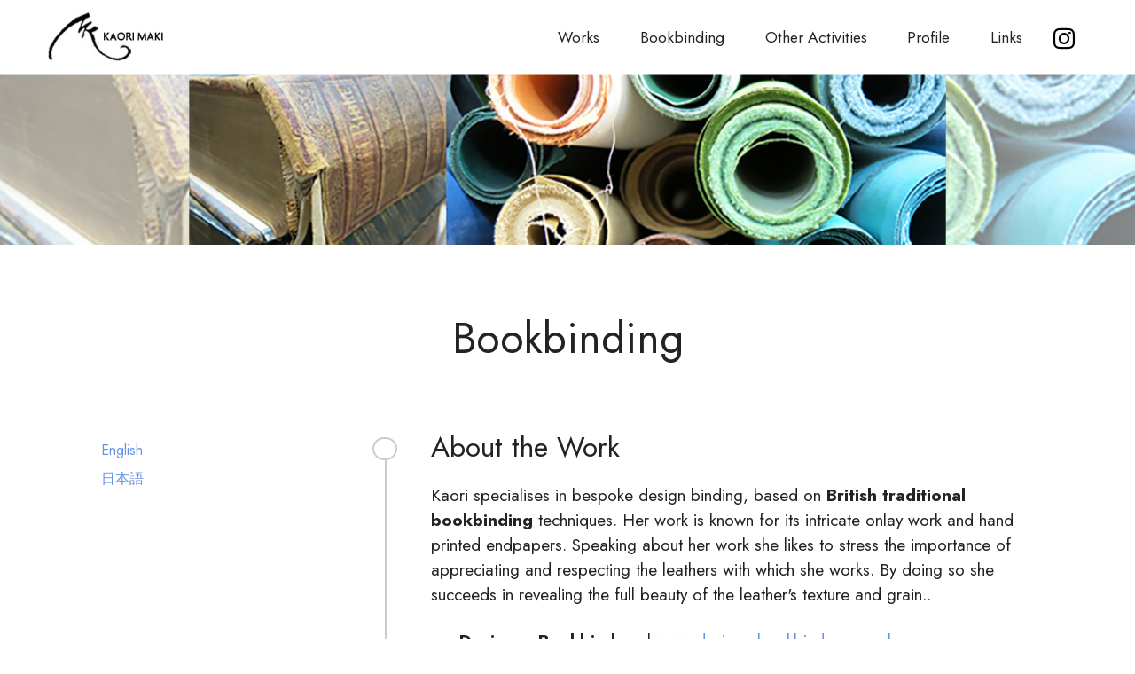

--- FILE ---
content_type: text/html
request_url: https://kaorimaki.info/bookbind.html
body_size: 3476
content:
<!DOCTYPE html5>
<html>
<head>
  <meta charset="UTF-8">
  <meta http-equiv="X-UA-Compatible" content="IE=edge">
  <meta name="viewport" content="width=device-width, initial-scale=1, minimum-scale=1">
  <link rel="shortcut icon" href="assets/img/favicon.ico" type="image/x-icon">
  <meta name="description" content="Kaori specialises in bespoke design binding, based on British traditional bookbinding techniques. Her work is known for its intricate onlay work and hand printed endpapers.英国の製本装丁のスタイルはヴィクトリア朝をピークに迎えた手工芸の伝統を今日に引き継いだものです。牧香織は、イギリス製本装丁の伝統技術を継承しそれを生かした新しい工夫とデザインを加えて本の装丁をしています。">
  <meta name="keywords" content="Kaori Maki, Designer Bookbinder, bespoke design bookbinding, British traditional bookbinding, bookbinding techniques, traditional bookbinding, 製本装丁, 英国 製本装丁, 英国 手工芸 伝統, イギリス製本装丁, イギリス 伝統技術, デザイン 本の装丁">
  
  <title>Bookbinding : Kaori Maki : Bespoke Design Bookbinding London UK : 牧香織</title>
  <link rel="stylesheet" href="assets/css/mobirise-icons2/mobirise2.css">
  <link rel="stylesheet" href="assets/bootstrap/css/bootstrap.min.css">
  <link rel="stylesheet" href="assets/bootstrap/css/bootstrap-grid.min.css">
  <link rel="stylesheet" href="assets/bootstrap/css/bootstrap-reboot.min.css">
  <link rel="stylesheet" href="assets/css/style-dropdown.css">
  <link rel="stylesheet" href="assets/css/styles-socicon.css">
  <link rel="stylesheet" href="assets/css/style-theme.css">
  
  <link rel="preload" href="https://fonts.googleapis.com/css2?family=Jost:ital,wght@0,400;0,700;1,400;1,700&display=swap&display=swap" as="style" onload="this.onload=null;this.rel='stylesheet'">
  <noscript><link rel="stylesheet" href="https://fonts.googleapis.com/css2?family=Jost:ital,wght@0,400;0,700;1,400;1,700&display=swap&display=swap"></noscript>
  <link rel="preload" as="style" href="assets/css/mbr-additional.css">
  <link rel="stylesheet" href="assets/css/mbr-additional.css" type="text/css">

<!--[if lt IE 9]>
<script src="js/lib/html5.js"></script>
<![endif]-->
</head>

<body>
<a name="totop">&nbsp;</a>
<section data-bs-version="5.1" class="menu menu3 navi-LAB" once="menu" id="menu3-1">
  <nav class="navbar navbar-dropdown navbar-fixed-top navbar-expand-lg">
    <div class="container-fluid">
      <div class="navbar-brand">
        <span class="navbar-logo"><a href="index.html"><img src="assets/img/logo_km_01.jpg"
              alt="Kaori Maki Designer Bookbinder" style="height: 4rem;"></a></span>
      </div>
      <button class="navbar-toggler" type="button" data-toggle="collapse" data-bs-toggle="collapse"
        data-target="#navbarSupportedContent" data-bs-target="#navbarSupportedContent"
        aria-controls="navbarNavAltMarkup" aria-expanded="false" aria-label="Toggle navigation">
        <div class="hamburger">
          <span></span>
          <span></span>
          <span></span>
          <span></span>
        </div>
      </button>
      <div class="collapse navbar-collapse" id="navbarSupportedContent">
        <ul class="navbar-nav nav-dropdown nav-right" data-app-modern-menu="true">
          <li class="nav-item"><a class="nav-link link text-black display-4" href="works01.html">Works</a></li>
          <li class="nav-item"><a class="nav-link link text-black display-4" href="bookbind.html">Bookbinding</a></li>
          <li class="nav-item"><a class="nav-link link text-black display-4" href="other.html">Other Activities</a></li>
          <li class="nav-item"><a class="nav-link link text-black display-4" href="profile.html">Profile</a></li>
          <li class="nav-item"><a class="nav-link link text-black display-4" href="links.html">Links</a></li>
        </ul>
        <div class="icons-menu">
          <a class="iconfont-wrapper" href="https://www.instagram.com/kaorimakibookbinder" target="_blank"><span class="p-2 mbr-iconfont socicon-instagram socicon"></span></a>
        </div>
      </div>
    </div>
  </nav>
</section>

<!-- topspace -->
<section class="content11 ind-HXW17" id="content11-d">
  <div class="container">
    <div class="row justify-content-center">
      <div class="col-md-12 col-lg-10">
        <p> </p>
      </div>
    </div>
  </div>
</section>

<!-- bookbind image -->
<section class="ind-SEW2" id="info3-a">
  <div class="container">
    <div class="row justify-content-center">
      <div class="card col-12 col-lg-10">
        <div class="card-wrapper">
          <div class="card-box align-center">

          </div>
        </div>
      </div>
    </div>
  </div>
</section>

<!-- bookbind -->
<section class="ind-PaL" id="timeline">
  <div class="container">
    <div class="row">
      <a name="eng"></a>
      <div class="mbr-section-head my-5">
        <h1 class="mbr-section-title align-center pb-3 display-2">
          Bookbinding
        </h1>
      </div>

      <div class="row timeline-element separline mb-5">
        <div class="col-12 col-md-4">
          <ul class="ind-listing mt-2">
            <li><a href="#eng" class="scroll">English</a></li>
            <li><a href="#jpn" class="scroll">日本語</a></li>
          </ul>
        </div>
        <span class="iconBackground"></span>
        <div class="col-12 col-md-8">
          <div class="timeline-text-content">
            <h2 class="mbr-timeline-title mb-3 display-5">About the Work</h2>
            <p class="display-7">Kaori specialises in bespoke design binding, based on <strong>British traditional bookbinding</strong> techniques. Her work is known for its intricate onlay work and hand printed endpapers. Speaking about her work she likes to stress the importance of appreciating and respecting the leathers with which she works. By doing so she succeeds in revealing the full beauty of the leather's texture and grain..</p>
            <ul class="display-7">
              <li><strong>Designer Bookbinders</strong> | <a href="http://www.designerbookbinders.org.uk"
                  target="_blank">www.designerbookbinders.org.uk</a></li>
              <li><strong>Society of Bookbinders</strong> | <a href="http://www.societyofbookbinders.com"
                  target="_blank">www.societyofbookbinders.com</a></li>
              <li><strong>Wyvern Bindery</strong> | <a href="http://www.wyvernbindery.com"
                  target="_blank">www.wyvernbindery.com</a></li>
            </ul>
            <a name="jpn"></a>
          </div>
        </div>
      </div>

      <div class="row timeline-element separline mb-5">
        <div class="col-12 col-md-4 display-4">
          <div class="image-wrapper">
          <img src="assets/img/side_03.jpg" alt="side Bookbinding">
          </div>
        </div>
        <span class="iconBackground"></span>
        <div class="col-12 col-md-8">
          <div class="timeline-text-content">
            <h2 class="mbr-timeline-title mb-3 display-5">製本装丁</h2>
            <div class="image-wrapper mb-4">
            <img src="assets/img/im_003.jpg" alt="image Bookbinding">
            </div>
            <p class="display-7">英国の製本装丁のスタイルはのスタイルはヴィクトリア朝をピークに迎えた手工芸の伝統を今日に引き継いだものです。<br>
              <br>
              そのイギリス製本装丁の伝統技術を継承し、それを生かし新しい工夫とデザインを加えて本の装丁をしています。一般に手刷りの書籍、時には大量生産された書籍を素材に革、主に子牛の革、山羊の皮、羊皮紙（ベラム）を使い、その上に箔押しや空押しの装飾を加えて世界に一つだけの美しい装丁を作ることを仕事としています。<br>
              <br>
              私は主に、まだ綴じられていないフォリオを総革の本に仕立て上げることや古い本に美しいシュミーズをつけたりするのを仕事としています。素材には自然な方法でなめされ、仕上げられたイギリスの山羊の皮、一つ一つのちがった肌理を生かすようにデザインしています。本を開いたときにはじめに見える見返しと言われる部分には、自作の版画を施したものを使用。本を綴じたとき、開いたとき、本棚に立てかけてあるとき、または机の上においてあるときを考えた総体的な作品になるようにデザインをしています。</p>
            <ul class="display-7">
              <li><strong>デザイナー ブックバインダーズ</strong> | <a href="http://www.designerbookbinders.org.uk" target="_blank">www.designerbookbinders.org.uk</a></li>
              <li><strong>ソサエティ オブ ブックバインダーズ</strong> | <a href="http://www.societyofbookbinders.com" target="_blank">www.societyofbookbinders.com</a></li>
              <li><strong>ワイブン バインダリー</strong> | <a href="http://www.wyvernbindery.com" target="_blank">www.wyvernbindery.com</a></li>
            </ul>
          </div>
        </div>
      </div>
</section>

<!-- Contact part -->
<section data-bs-version="5.1" class="ind-0WF" id="contacts2-5">
  <div class="container-fluid">
    <div class="mbr-section-head pt-3">
      <h4 class="mbr-section-subtitle align-center display-5">Contact</h4>
    </div>
    <div class="row justify-content-center">
      <div class="card col-12 col-md-4">
        <div class="card-wrapper">
          <div class="image-wrapper">
            <span class="mbr-iconfont mobi-mbri-phone mobi-mbri"></span>
          </div>
          <div class="text-wrapper">
            <h5 class="card-title display-7">Phone</h5>
            <p class="mbr-text display-7">+44 079 1308 5043</p>
          </div>
        </div>
      </div>
            <div class="card col-12 col-md-4 px-0">
              <div class="card-wrapper">
                <div class="image-wrapper eml">
                  <span class="mbr-iconfont mobi-mbri-letter mobi-mbri"></span>
                </div>
                <div class="text-wrapper">
                  <h6 class="card-title display-8">Email</h6>
                  <p class="mbr-text display-8">kaorimakijpcom@gmail.com</p>
                </div>
              </div>
            </div>
      <div class="card col-12 col-md-4">
        <div class="card-wrapper">
          <div class="image-wrapper">
            <span class="mbr-iconfont socicon-instagram mobi-mbri"></span>
          </div>
          <div class="text-wrapper">
            <h5 class="card-title display-7">Instagram</h5>
            <p class="mbr-text display-7"><a href="https://www.instagram.com/kaorimakibookbinder/"
                target="_blank">@kaorimakibookbinder</a></p>
          </div>
        </div>
      </div>
    </div>
  </div>
</section>

<section data-bs-version="5.1" class="footer3 ind-foot" once="footers" id="footer3-4">
  <div class="container-fluid">
    <div class="media-container-row align-center">
      <div class="row row-copirayt">
        <p class="mbr-text mb-0 mbr-fonts-style align-center display-10">&copy; 2013-2025 KAORI MAKI, All Rights Reserved. <a href="#top"><strong>kaorimaki.info</strong></a></p>
      </div>
    </div>
  </div>
</section>

<section style="color:#fff; padding: 0; display: flex;">
    <p><a href="https://mobirise.site/n" style="color:#fff;">&nbsp;</a></p>
</section>
    <script src="assets/bootstrap/js/bootstrap.bundle.min.js"></script>
    <script src="assets/js/smooth-scroll.js"></script>
    <script src="assets/js/index.js"></script>
    <script src="assets/js/navbar-dropdown.js"></script>
    <script src="assets/js/script.js"></script>
</body>
</html>

--- FILE ---
content_type: text/css
request_url: https://kaorimaki.info/assets/css/mbr-additional.css
body_size: 6764
content:
body {
  font-family: Verdana, Jost, sans-serif, Osaka, Meiryo;
}
.display-1 {
  font-family: 'Jost', sans-serif;
  font-size: 4.6rem;
  line-height: 1.1;
}
.display-1 > .mbr-iconfont {
  font-size: 5.75rem;
}
.display-2 {
  font-family: 'Jost', sans-serif;
  font-size: 3rem;
  line-height: 1.1;
}
.display-2 > .mbr-iconfont {
  font-size: 3.75rem;
}
.display-4 {
  font-family: 'Jost', sans-serif;
  font-size: 1.1rem;
  line-height: 1.5;
}
.display-4 > .mbr-iconfont {
  font-size: 1.375rem;
}
.display-5 {
  font-family: 'Jost', sans-serif;
  font-size: 2rem;
  line-height: 1.5;
}
.display-5 > .mbr-iconfont {
  font-size: 2.5rem;
}
.display-7 {
  font-family: 'Jost', sans-serif;
  font-size: 1.2rem;
  line-height: 1.5;
}
.display-7 > .mbr-iconfont {
  font-size: 1.5rem;
}
.display-10 {
  font-family: 'Jost', sans-serif;
  font-size: 0.9rem;
  line-height: 1.5;
}
/* ---- Fluid typography for mobile devices ---- */
/* 1.4 - font scale ratio ( bootstrap == 1.42857 ) */
/* 100vw - current viewport width */
/* (48 - 20)  48 == 48rem == 768px, 20 == 20rem == 320px(minimal supported viewport) */
/* 0.65 - min scale variable, may vary */
@media (max-width: 992px) {
  .display-1 {
    font-size: 3.68rem;
  }
}
@media (max-width: 768px) {
  .display-1 {
    font-size: 3.22rem;
    font-size: calc( 2.26rem + (4.6 - 2.26) * ((100vw - 20rem) / (48 - 20)));
    line-height: calc( 1.1 * (2.26rem + (4.6 - 2.26) * ((100vw - 20rem) / (48 - 20))));
  }
  .display-2 {
    font-size: 2.4rem;
    font-size: calc( 1.7rem + (3 - 1.7) * ((100vw - 20rem) / (48 - 20)));
    line-height: calc( 1.3 * (1.7rem + (3 - 1.7) * ((100vw - 20rem) / (48 - 20))));
  }
  .display-4 {
    font-size: 0.88rem;
    font-size: calc( 1.0350000000000001rem + (1.1 - 1.0350000000000001) * ((100vw - 20rem) / (48 - 20)));
    line-height: calc( 1.4 * (1.0350000000000001rem + (1.1 - 1.0350000000000001) * ((100vw - 20rem) / (48 - 20))));
  }
  .display-5 {
    font-size: 1.6rem;
    font-size: calc( 1.35rem + (2 - 1.35) * ((100vw - 20rem) / (48 - 20)));
    line-height: calc( 1.4 * (1.35rem + (2 - 1.35) * ((100vw - 20rem) / (48 - 20))));
  }
  .display-7 {
    font-size: 0.96rem;
    font-size: calc( 1.07rem + (1.2 - 1.07) * ((100vw - 20rem) / (48 - 20)));
    line-height: calc( 1.4 * (1.07rem + (1.2 - 1.07) * ((100vw - 20rem) / (48 - 20))));
  }
}
/* Buttons */
.btn {
  padding: 0.6rem 1.2rem;
  border-radius: 4px;
}
.btn-sm {
  padding: 0.6rem 1.2rem;
  border-radius: 4px;
}
.btn-md {
  padding: 0.6rem 1.2rem;
  border-radius: 4px;
}
.btn-lg {
  padding: 1rem 2.6rem;
  border-radius: 4px;
}
.bg-primary {
  background-color: #6592e6 !important;
}
.bg-success {
  background-color: #40b0bf !important;
}
.bg-info {
  background-color: #47b5ed !important;
}
.bg-warning {
  background-color: #ffe161 !important;
}
.bg-danger {
  background-color: #ff9966 !important;
}
.btn-primary,
.btn-primary:active {
  background-color: #6592e6 !important;
  border-color: #6592e6 !important;
  color: #ffffff !important;
  box-shadow: 0 2px 2px 0 rgba(0, 0, 0, 0.2);
}
.btn-primary:hover,
.btn-primary:focus,
.btn-primary.focus,
.btn-primary.active {
  color: #ffffff !important;
  background-color: #2260d2 !important;
  border-color: #2260d2 !important;
  box-shadow: 0 2px 5px 0 rgba(0, 0, 0, 0.2);
}
.btn-primary.disabled,
.btn-primary:disabled {
  color: #ffffff !important;
  background-color: #2260d2 !important;
  border-color: #2260d2 !important;
}
.btn-secondary,
.btn-secondary:active {
  background-color: #ff6666 !important;
  border-color: #ff6666 !important;
  color: #ffffff !important;
  box-shadow: 0 2px 2px 0 rgba(0, 0, 0, 0.2);
}
.btn-secondary:hover,
.btn-secondary:focus,
.btn-secondary.focus,
.btn-secondary.active {
  color: #ffffff !important;
  background-color: #ff0f0f !important;
  border-color: #ff0f0f !important;
  box-shadow: 0 2px 5px 0 rgba(0, 0, 0, 0.2);
}
.btn-secondary.disabled,
.btn-secondary:disabled {
  color: #ffffff !important;
  background-color: #ff0f0f !important;
  border-color: #ff0f0f !important;
}
.btn-info,
.btn-info:active {
  background-color: #47b5ed !important;
  border-color: #47b5ed !important;
  color: #ffffff !important;
  box-shadow: 0 2px 2px 0 rgba(0, 0, 0, 0.2);
}
.btn-info:hover,
.btn-info:focus,
.btn-info.focus,
.btn-info.active {
  color: #ffffff !important;
  background-color: #148cca !important;
  border-color: #148cca !important;
  box-shadow: 0 2px 5px 0 rgba(0, 0, 0, 0.2);
}
.btn-info.disabled,
.btn-info:disabled {
  color: #ffffff !important;
  background-color: #148cca !important;
  border-color: #148cca !important;
}
.btn-success,
.btn-success:active {
  background-color: #40b0bf !important;
  border-color: #40b0bf !important;
  color: #ffffff !important;
  box-shadow: 0 2px 2px 0 rgba(0, 0, 0, 0.2);
}
.btn-success:hover,
.btn-success:focus,
.btn-success.focus,
.btn-success.active {
  color: #ffffff !important;
  background-color: #2a747e !important;
  border-color: #2a747e !important;
  box-shadow: 0 2px 5px 0 rgba(0, 0, 0, 0.2);
}
.btn-success.disabled,
.btn-success:disabled {
  color: #ffffff !important;
  background-color: #2a747e !important;
  border-color: #2a747e !important;
}
.btn-warning,
.btn-warning:active {
  background-color: #ffe161 !important;
  border-color: #ffe161 !important;
  color: #614f00 !important;
  box-shadow: 0 2px 2px 0 rgba(0, 0, 0, 0.2);
}
.btn-warning:hover,
.btn-warning:focus,
.btn-warning.focus,
.btn-warning.active {
  color: #0a0800 !important;
  background-color: #ffd10a !important;
  border-color: #ffd10a !important;
  box-shadow: 0 2px 5px 0 rgba(0, 0, 0, 0.2);
}
.btn-warning.disabled,
.btn-warning:disabled {
  color: #614f00 !important;
  background-color: #ffd10a !important;
  border-color: #ffd10a !important;
}
.btn-danger,
.btn-danger:active {
  background-color: #ff9966 !important;
  border-color: #ff9966 !important;
  color: #ffffff !important;
  box-shadow: 0 2px 2px 0 rgba(0, 0, 0, 0.2);
}
.btn-danger:hover,
.btn-danger:focus,
.btn-danger.focus,
.btn-danger.active {
  color: #ffffff !important;
  background-color: #ff5f0f !important;
  border-color: #ff5f0f !important;
  box-shadow: 0 2px 5px 0 rgba(0, 0, 0, 0.2);
}
.btn-danger.disabled,
.btn-danger:disabled {
  color: #ffffff !important;
  background-color: #ff5f0f !important;
  border-color: #ff5f0f !important;
}
.btn-white,
.btn-white:active {
  background-color: #fafafa !important;
  border-color: #fafafa !important;
  color: #7a7a7a !important;
  box-shadow: 0 2px 2px 0 rgba(0, 0, 0, 0.2);
}
.btn-white:hover,
.btn-white:focus,
.btn-white.focus,
.btn-white.active {
  color: #4f4f4f !important;
  background-color: #cfcfcf !important;
  border-color: #cfcfcf !important;
  box-shadow: 0 2px 5px 0 rgba(0, 0, 0, 0.2);
}
.btn-white.disabled,
.btn-white:disabled {
  color: #7a7a7a !important;
  background-color: #cfcfcf !important;
  border-color: #cfcfcf !important;
}
.btn-black,
.btn-black:active {
  background-color: #232323 !important;
  border-color: #232323 !important;
  color: #ffffff !important;
  box-shadow: 0 2px 2px 0 rgba(0, 0, 0, 0.2);
}
.btn-black:hover,
.btn-black:focus,
.btn-black.focus,
.btn-black.active {
  color: #ffffff !important;
  background-color: #000000 !important;
  border-color: #000000 !important;
  box-shadow: 0 2px 5px 0 rgba(0, 0, 0, 0.2);
}
.btn-black.disabled,
.btn-black:disabled {
  color: #ffffff !important;
  background-color: #000000 !important;
  border-color: #000000 !important;
}
.btn-primary-outline,
.btn-primary-outline:active {
  background-color: transparent !important;
  border-color: transparent;
  color: #6592e6;
}
.btn-primary-outline:hover,
.btn-primary-outline:focus,
.btn-primary-outline.focus,
.btn-primary-outline.active {
  color: #2260d2 !important;
  background-color: transparent!important;
  border-color: transparent!important;
  box-shadow: none!important;
}
.btn-primary-outline.disabled,
.btn-primary-outline:disabled {
  color: #ffffff !important;
  background-color: #6592e6 !important;
  border-color: #6592e6 !important;
}
.btn-secondary-outline,
.btn-secondary-outline:active {
  background-color: transparent !important;
  border-color: transparent;
  color: #ff6666;
}
.btn-secondary-outline:hover,
.btn-secondary-outline:focus,
.btn-secondary-outline.focus,
.btn-secondary-outline.active {
  color: #ff0f0f !important;
  background-color: transparent!important;
  border-color: transparent!important;
  box-shadow: none!important;
}
.btn-secondary-outline.disabled,
.btn-secondary-outline:disabled {
  color: #ffffff !important;
  background-color: #ff6666 !important;
  border-color: #ff6666 !important;
}
.btn-info-outline,
.btn-info-outline:active {
  background-color: transparent !important;
  border-color: transparent;
  color: #47b5ed;
}
.btn-info-outline:hover,
.btn-info-outline:focus,
.btn-info-outline.focus,
.btn-info-outline.active {
  color: #148cca !important;
  background-color: transparent!important;
  border-color: transparent!important;
  box-shadow: none!important;
}
.btn-info-outline.disabled,
.btn-info-outline:disabled {
  color: #ffffff !important;
  background-color: #47b5ed !important;
  border-color: #47b5ed !important;
}
.btn-success-outline,
.btn-success-outline:active {
  background-color: transparent !important;
  border-color: transparent;
  color: #40b0bf;
}
.btn-success-outline:hover,
.btn-success-outline:focus,
.btn-success-outline.focus,
.btn-success-outline.active {
  color: #2a747e !important;
  background-color: transparent!important;
  border-color: transparent!important;
  box-shadow: none!important;
}
.btn-success-outline.disabled,
.btn-success-outline:disabled {
  color: #ffffff !important;
  background-color: #40b0bf !important;
  border-color: #40b0bf !important;
}
.btn-warning-outline,
.btn-warning-outline:active {
  background-color: transparent !important;
  border-color: transparent;
  color: #ffe161;
}
.btn-warning-outline:hover,
.btn-warning-outline:focus,
.btn-warning-outline.focus,
.btn-warning-outline.active {
  color: #ffd10a !important;
  background-color: transparent!important;
  border-color: transparent!important;
  box-shadow: none!important;
}
.btn-warning-outline.disabled,
.btn-warning-outline:disabled {
  color: #614f00 !important;
  background-color: #ffe161 !important;
  border-color: #ffe161 !important;
}
.btn-danger-outline,
.btn-danger-outline:active {
  background-color: transparent !important;
  border-color: transparent;
  color: #ff9966;
}
.btn-danger-outline:hover,
.btn-danger-outline:focus,
.btn-danger-outline.focus,
.btn-danger-outline.active {
  color: #ff5f0f !important;
  background-color: transparent!important;
  border-color: transparent!important;
  box-shadow: none!important;
}
.btn-danger-outline.disabled,
.btn-danger-outline:disabled {
  color: #ffffff !important;
  background-color: #ff9966 !important;
  border-color: #ff9966 !important;
}
.btn-black-outline,
.btn-black-outline:active {
  background-color: transparent !important;
  border-color: transparent;
  color: #232323;
}
.btn-black-outline:hover,
.btn-black-outline:focus,
.btn-black-outline.focus,
.btn-black-outline.active {
  color: #000000 !important;
  background-color: transparent!important;
  border-color: transparent!important;
  box-shadow: none!important;
}
.btn-black-outline.disabled,
.btn-black-outline:disabled {
  color: #ffffff !important;
  background-color: #232323 !important;
  border-color: #232323 !important;
}
.btn-white-outline,
.btn-white-outline:active {
  background-color: transparent !important;
  border-color: transparent;
  color: #fafafa;
}
.btn-white-outline:hover,
.btn-white-outline:focus,
.btn-white-outline.focus,
.btn-white-outline.active {
  color: #cfcfcf !important;
  background-color: transparent!important;
  border-color: transparent!important;
  box-shadow: none!important;
}
.btn-white-outline.disabled,
.btn-white-outline:disabled {
  color: #7a7a7a !important;
  background-color: #fafafa !important;
  border-color: #fafafa !important;
}
.text-primary {
  color: #6592e6 !important;
}
.text-secondary {
  color: #ff6666 !important;
}
.text-success {
  color: #40b0bf !important;
}
.text-info {
  color: #47b5ed !important;
}
.text-warning {
  color: #ffe161 !important;
}
.text-danger {
  color: #ff9966 !important;
}
.text-white {
  color: #fafafa !important;
}
.text-black {
  color: #232323 !important;
}
a.text-primary:hover,
a.text-primary:focus,
a.text-primary.active {
  color: #205ac5 !important;
}
a.text-secondary:hover,
a.text-secondary:focus,
a.text-secondary.active {
  color: #ff0000 !important;
}
a.text-success:hover,
a.text-success:focus,
a.text-success.active {
  color: #266a73 !important;
}
a.text-info:hover,
a.text-info:focus,
a.text-info.active {
  color: #1283bc !important;
}
a.text-warning:hover,
a.text-warning:focus,
a.text-warning.active {
  color: #facb00 !important;
}
a.text-danger:hover,
a.text-danger:focus,
a.text-danger.active {
  color: #ff5500 !important;
}
a.text-white:hover,
a.text-white:focus,
a.text-white.active {
  color: #c7c7c7 !important;
}
a.text-black:hover,
a.text-black:focus,
a.text-black.active {
  color: #000000 !important;
}
a[class*="text-"]:not(.nav-link):not(.dropdown-item):not([role]):not(.navbar-caption) {
  position: relative;
  background-image: transparent;
  background-size: 10000px 2px;
  background-repeat: no-repeat;
  background-position: 0px 1.2em;
  background-position: -10000px 1.2em;
}
a[class*="text-"]:not(.nav-link):not(.dropdown-item):not([role]):not(.navbar-caption):hover {
  transition: background-position 2s ease-in-out;
  background-image: linear-gradient(currentColor 50%, currentColor 50%);
  background-position: 0px 1.2em;
}
.nav-tabs .nav-link.active {
  color: #6592e6;
}
.nav-tabs .nav-link:not(.active) {
  color: #232323;
}
.alert-success {
  background-color: #70c770;
}
.alert-info {
  background-color: #47b5ed;
}
.alert-warning {
  background-color: #ffe161;
}
.alert-danger {
  background-color: #ff9966;
}
.mbr-gallery-filter li.active .btn {
  background-color: #6592e6;
  border-color: #6592e6;
  color: #ffffff;
}
.mbr-gallery-filter li.active .btn:focus {
  box-shadow: none;
}
a,
a:hover {
  color: #6592e6;
}
.mbr-plan-header.bg-primary .mbr-plan-subtitle,
.mbr-plan-header.bg-primary .mbr-plan-price-desc {
  color: #ffffff;
}
.mbr-plan-header.bg-success .mbr-plan-subtitle,
.mbr-plan-header.bg-success .mbr-plan-price-desc {
  color: #a0d8df;
}
.mbr-plan-header.bg-info .mbr-plan-subtitle,
.mbr-plan-header.bg-info .mbr-plan-price-desc {
  color: #ffffff;
}
.mbr-plan-header.bg-warning .mbr-plan-subtitle,
.mbr-plan-header.bg-warning .mbr-plan-price-desc {
  color: #ffffff;
}
.mbr-plan-header.bg-danger .mbr-plan-subtitle,
.mbr-plan-header.bg-danger .mbr-plan-price-desc {
  color: #ffffff;
}
/* Scroll to top button*/
.scrollToTop_wraper {
  display: none;
}
.form-control {
  font-family: 'Verdana', sans-serif;
  font-size: 1.1rem;
  line-height: 1.5;
  font-weight: 400;
}
.form-control > .mbr-iconfont {
  font-size: 1.375rem;
}
.form-control:hover,
.form-control:focus {
  box-shadow: rgba(0, 0, 0, 0.07) 0px 1px 1px 0px, rgba(0, 0, 0, 0.07) 0px 1px 3px 0px, rgba(0, 0, 0, 0.03) 0px 0px 0px 1px;
  border-color: #6592e6 !important;
}
.form-control:-webkit-input-placeholder {
  font-family: '', sans-serif;
  font-size: 1.1rem;
  line-height: 1.5;
  font-weight: 400;
}
.form-control:-webkit-input-placeholder > .mbr-iconfont {
  font-size: 1.375rem;
}
blockquote {
  border-color: #6592e6;
}
/* Forms */
.jq-selectbox li:hover,
.jq-selectbox li.selected {
  background-color: #6592e6;
  color: #ffffff;
}
.jq-number__spin {
  transition: 0.25s ease;
}
.jq-number__spin:hover {
  border-color: #6592e6;
}
.jq-selectbox .jq-selectbox__trigger-arrow,
.jq-number__spin.minus:after,
.jq-number__spin.plus:after {
  transition: 0.4s;
  border-top-color: #353535;
  border-bottom-color: #353535;
}
.jq-selectbox:hover .jq-selectbox__trigger-arrow,
.jq-number__spin.minus:hover:after,
.jq-number__spin.plus:hover:after {
  border-top-color: #6592e6;
  border-bottom-color: #6592e6;
}
.xdsoft_datetimepicker .xdsoft_calendar td.xdsoft_default,
.xdsoft_datetimepicker .xdsoft_calendar td.xdsoft_current,
.xdsoft_datetimepicker .xdsoft_timepicker .xdsoft_time_box > div > div.xdsoft_current {
  color: #ffffff !important;
  background-color: #6592e6 !important;
  box-shadow: none !important;
}
.xdsoft_datetimepicker .xdsoft_calendar td:hover,
.xdsoft_datetimepicker .xdsoft_timepicker .xdsoft_time_box > div > div:hover {
  color: #000000 !important;
  background: #ff6666 !important;
  box-shadow: none !important;
}
.lazy-bg {
  background-image: none !important;
}
.lazy-placeholder:not(section),
.lazy-none {
  display: block;
  position: relative;
  padding-bottom: 56.25%;
  width: 100%;
  height: auto;
}
iframe.lazy-placeholder,
.lazy-placeholder:after {
  content: '';
  position: absolute;
  width: 200px;
  height: 200px;
  background: transparent no-repeat center;
  background-size: contain;
  top: 50%;
  left: 50%;
  transform: translateX(-50%) translateY(-50%);
  background-image: url("data:image/svg+xml;charset=UTF-8,%3csvg width='32' height='32' viewBox='0 0 64 64' xmlns='http://www.w3.org/2000/svg' stroke='%236592e6' %3e%3cg fill='none' fill-rule='evenodd'%3e%3cg transform='translate(16 16)' stroke-width='2'%3e%3ccircle stroke-opacity='.5' cx='16' cy='16' r='16'/%3e%3cpath d='M32 16c0-9.94-8.06-16-16-16'%3e%3canimateTransform attributeName='transform' type='rotate' from='0 16 16' to='360 16 16' dur='1s' repeatCount='indefinite'/%3e%3c/path%3e%3c/g%3e%3c/g%3e%3c/svg%3e");
}
section.lazy-placeholder:after {
  opacity: 0.5;
}
body {
  overflow-x: hidden;
}
a {
  transition: color 0.6s;
}
.bg-main {
  display: flex;
  background-image: url("../../assets/img/main_1440.jpg");
}
.bg-main .mbr-overlay {
  background-color: #353535;
  opacity: 0.5;
}
.bg-main .content-wrap {
  padding: 1rem;
}
@media (min-width: 768px) {
  .bg-main {
    align-items: flex-end;
  }
  .bg-main .row {
    justify-content: flex-start;
  }
  .bg-main .content-wrap {
    width: 51%;
  }
}
@media (max-width: 991px) and (min-width: 768px) {
  .bg-main .content-wrap {
    min-width: 50%;
  }
}
@media (max-width: 767px) {
  .bg-main {
    -webkit-align-items: center;
    align-items: center;
  }
  .bg-main .mbr-row {
    -webkit-justify-content: center;
    justify-content: center;
  }
  .bg-main .content-wrap {
    width: 100%;
    padding: 0 3rem;
    margin-top: 24.5rem;
  }
}
.ind-QTG {
  padding-top: 2rem;
  padding-bottom: 0rem;
  background-color: #ffffff;
}
.ind-QTG img,
.ind-QTG .item-img {
  width: 100%;
  height: 100%;
  object-fit: cover;
}
.ind-QTG .item:focus,
.ind-QTG span:focus {
  outline: none;
}
.ind-QTG .item {
  cursor: pointer;
  margin-bottom: 2rem;
  position: relative;
}
.ind-QTG .row {
  margin-left: 0;
  margin-right: 0;
}
.ind-QTG .item {
  padding: 0;
  margin: 0;
}
.ind-QTG .item-wrapper {
  position: unset;
  border-radius: 4px;
  background: #ffffff;
  height: 100%;
  display: flex;
  flex-flow: column nowrap;
}
@media (min-width: 992px) {
  .ind-QTG .item-wrapper .item-content {
    padding: 1rem 0 0 0;
    background: rgba(255, 255, 255, 0.5);
  }
}
@media (max-width: 991px) {
  .ind-QTG .item-wrapper .item-content {
    padding: 1rem 0 0 0;
    background: rgba(255, 255, 255, 0.5);
  }
}
.ind-QTG .mbr-section-btn {
  margin-top: auto !important;
}
.ind-QTG .mbr-section-title {
  color: #232323;
}
.navi-LAB {
  z-index: 1000;
  width: 100%;
}
.navi-LAB nav.navbar {
  position: fixed;
}
.navi-LAB .dropdown-item:before {
  font-family: Moririse2 !important;
  content: "\e966";
  display: inline-block;
  width: 0;
  position: absolute;
  left: 1rem;
  top: 0.5rem;
  margin-right: 0.5rem;
  line-height: 1;
  font-size: inherit;
  vertical-align: middle;
  text-align: center;
  overflow: hidden;
  transform: scale(0, 1);
  transition: all 0.25s ease-in-out;
}
.navi-LAB .dropdown-menu {
  padding: 0;
  border-radius: 4px;
  box-shadow: 0 1px 3px 0 rgba(0, 0, 0, 0.1);
}
.navi-LAB .dropdown-item {
  border-bottom: 1px solid #e6e6e6;
}
.navi-LAB .dropdown-item:hover,
.navi-LAB .dropdown-item:focus {
  background: #6592e6 !important;
  color: white !important;
}
.navi-LAB .dropdown-item:hover span {
  color: white;
}
.navi-LAB .dropdown-item:first-child {
  border-top-left-radius: 4px;
  border-top-right-radius: 4px;
}
.navi-LAB .dropdown-item:last-child {
  border-bottom: none;
  border-bottom-left-radius: 4px;
  border-bottom-right-radius: 4px;
}
.navi-LAB .nav-dropdown .link {
  padding: 0 0.3em !important;
  margin: 0.667em 1em !important;
}
.navi-LAB .nav-dropdown .link.dropdown-toggle::after {
  margin-left: 0.5rem;
  margin-top: 0.2rem;
}
.navi-LAB .nav-link {
  position: relative;
}
.navi-LAB .container {
  display: flex;
  margin: auto;
}
@media (min-width: 992px) {
  .navi-LAB .container {
    flex-wrap: nowrap;
  }
}
.navi-LAB .iconfont-wrapper {
  color: #000000 !important;
  font-size: 1.5rem;
  padding-right: 0.5rem;
}
.navi-LAB .dropdown-menu,
.navi-LAB .navbar.opened {
  background: #ffffff !important;
}
.navi-LAB .nav-item:focus,
.navi-LAB .nav-link:focus {
  outline: none;
}
.navi-LAB .dropdown .dropdown-menu .dropdown-item {
  width: auto;
  transition: all 0.25s ease-in-out;
}
.navi-LAB .dropdown .dropdown-menu .dropdown-item::after {
  right: 0.5rem;
}
.navi-LAB .dropdown .dropdown-menu .dropdown-item .mbr-iconfont {
  margin-right: 0.5rem;
  vertical-align: sub;
}
.navi-LAB .dropdown .dropdown-menu .dropdown-item .mbr-iconfont:before {
  display: inline-block;
  transform: scale(1, 1);
  transition: all 0.25s ease-in-out;
}
.navi-LAB .collapsed .dropdown-menu .dropdown-item:before {
  display: none;
}
.navi-LAB .collapsed .dropdown .dropdown-menu .dropdown-item {
  padding: 0.235em 1.5em 0.235em 1.5em !important;
  transition: none;
  margin: 0 !important;
}
.navi-LAB .navbar {
  min-height: 70px;
  transition: all 0.3s;
  border-bottom: 1px solid transparent;
  background: rgba(255, 255, 255, 0.5);
}
.navi-LAB .navbar.opened {
  transition: all 0.3s;
}
.navi-LAB .navbar .dropdown-item {
  padding: 0.5rem 1.8rem;
}
.navi-LAB .navbar .navbar-logo img {
  width: auto;
}
.navi-LAB .navbar .navbar-collapse {
  justify-content: flex-end;
  z-index: 1;
}
.navi-LAB .navbar.collapsed {
  justify-content: center;
}
.navi-LAB .navbar.collapsed .nav-item .nav-link::before {
  display: none;
}
.navi-LAB .navbar.collapsed.opened .dropdown-menu {
  top: 0;
}
@media (min-width: 992px) {
  .navi-LAB .navbar.collapsed.opened:not(.navbar-short) .navbar-collapse {
    max-height: calc(98.5vh - 4rem);
  }
}
.navi-LAB .navbar.collapsed .dropdown-menu .dropdown-submenu {
  left: 0 !important;
}
.navi-LAB .navbar.collapsed .dropdown-menu .dropdown-item:after {
  right: auto;
}
.navi-LAB .navbar.collapsed .dropdown-menu .dropdown-toggle[data-toggle="dropdown-submenu"]:after {
  margin-left: 0.5rem;
  margin-top: 0.2rem;
  border-top: 0.35em solid;
  border-right: 0.35em solid transparent;
  border-left: 0.35em solid transparent;
  border-bottom: 0;
  top: 41%;
}
.navi-LAB .navbar.collapsed ul.navbar-nav li {
  margin: auto;
}
.navi-LAB .navbar.collapsed .dropdown-menu .dropdown-item {
  padding: 0.25rem 1.5rem;
  text-align: center;
}
.navi-LAB .navbar.collapsed .icons-menu {
  padding-left: 0;
  padding-right: 0;
  padding-top: 0.5rem;
  padding-bottom: 0.5rem;
}
@media (max-width: 991px) {
  .navi-LAB .navbar .nav-item .nav-link::before {
    display: none;
  }
  .navi-LAB .navbar.opened .dropdown-menu {
    top: 0;
  }
  .navi-LAB .navbar .dropdown-menu .dropdown-submenu {
    left: 0 !important;
  }
  .navi-LAB .navbar .dropdown-menu .dropdown-item:after {
    right: auto;
  }
  .navi-LAB .navbar .dropdown-menu .dropdown-toggle[data-toggle="dropdown-submenu"]:after {
    margin-left: 0.5rem;
    margin-top: 0.2rem;
    border-top: 0.35em solid;
    border-right: 0.35em solid transparent;
    border-left: 0.35em solid transparent;
    border-bottom: 0;
    top: 40%;
  }
  .navi-LAB .navbar .navbar-logo img {
    height: 3rem !important;
  }
  .navi-LAB .navbar ul.navbar-nav li {
    margin: auto;
  }
  .navi-LAB .navbar .dropdown-menu .dropdown-item {
    padding: 0.25rem 1.5rem !important;
    text-align: center;
  }
  .navi-LAB .navbar .navbar-brand {
    flex-shrink: initial;
    flex-basis: auto;
    word-break: break-word;
    padding-right: 2rem;
  }
  .navi-LAB .navbar .navbar-toggler {
    flex-basis: auto;
  }
  .navi-LAB .navbar .icons-menu {
    padding-left: 0;
    padding-top: 0.5rem;
    padding-bottom: 0.5rem;
  }
}
.navi-LAB .navbar.navbar-short {
  min-height: 60px;
}
.navi-LAB .navbar.navbar-short .navbar-logo img {
  height: 2.5rem !important;
}
.navi-LAB .navbar.navbar-short .navbar-brand {
  min-height: 60px;
  padding: 0;
}
.navi-LAB .navbar-brand {
  min-height: 70px;
  flex-shrink: 0;
  align-items: center;
  margin-right: 0;
  padding: 10px 0;
  transition: all 0.3s;
  word-break: break-word;
  z-index: 1;
}
.navi-LAB .navbar-brand .navbar-caption {
  line-height: inherit !important;
}
.navi-LAB .navbar-brand .navbar-logo a {
  outline: none;
}
.navi-LAB .dropdown-item.active,
.navi-LAB .dropdown-item:active {
  background-color: transparent;
}
.navi-LAB .navbar-expand-lg .navbar-nav .nav-link {
  padding: 0;
}
.navi-LAB .nav-dropdown .link.dropdown-toggle {
  margin-right: 1.667em;
}
.navi-LAB .nav-dropdown .link.dropdown-toggle[aria-expanded="true"] {
  margin-right: 0;
  padding: 0.667em 1.667em;
}
.navi-LAB .navbar.navbar-expand-lg .dropdown .dropdown-menu {
  background: #ffffff;
}
.navi-LAB .navbar.navbar-expand-lg .dropdown .dropdown-menu .dropdown-submenu {
  margin: 0;
  left: 100%;
}
.navi-LAB .navbar .dropdown.open > .dropdown-menu {
  display: block;
}
.navi-LAB ul.navbar-nav {
  flex-wrap: wrap;
}
.navi-LAB .navbar-buttons {
  text-align: center;
  min-width: 170px;
}
.navi-LAB button.navbar-toggler {
  outline: none;
  width: 31px;
  height: 20px;
  cursor: pointer;
  transition: all 0.2s;
  position: relative;
  align-self: center;
}
.navi-LAB button.navbar-toggler .hamburger span {
  position: absolute;
  right: 0;
  width: 30px;
  height: 2px;
  border-right: 5px;
  background-color: #000000;
}
.navi-LAB button.navbar-toggler .hamburger span:nth-child(1) {
  top: 0;
  transition: all 0.2s;
}
.navi-LAB button.navbar-toggler .hamburger span:nth-child(2) {
  top: 8px;
  transition: all 0.15s;
}
.navi-LAB button.navbar-toggler .hamburger span:nth-child(3) {
  top: 8px;
  transition: all 0.15s;
}
.navi-LAB button.navbar-toggler .hamburger span:nth-child(4) {
  top: 16px;
  transition: all 0.2s;
}
.navi-LAB nav.opened .hamburger span:nth-child(1) {
  top: 8px;
  width: 0;
  opacity: 0;
  right: 50%;
  transition: all 0.2s;
}
.navi-LAB nav.opened .hamburger span:nth-child(2) {
  transform: rotate(45deg);
  transition: all 0.25s;
}
.navi-LAB nav.opened .hamburger span:nth-child(3) {
  transform: rotate(-45deg);
  transition: all 0.25s;
}
.navi-LAB nav.opened .hamburger span:nth-child(4) {
  top: 8px;
  width: 0;
  opacity: 0;
  right: 50%;
  transition: all 0.2s;
}
.navi-LAB .navbar-dropdown {
  padding: 0 1rem;
  position: fixed;
}
.navi-LAB a.nav-link {
  display: flex;
  align-items: center;
  justify-content: center;
}
.navi-LAB .icons-menu {
  flex-wrap: nowrap;
  display: flex;
  justify-content: center;
  padding-left: 0.25rem;
  padding-right: 0.25rem;
  padding-top: 0.3rem;
  text-align: center;
}
@media screen and (-ms-high-contrast: active), (-ms-high-contrast: none) {
  .navi-LAB .navbar {
    height: 70px;
  }
  .navi-LAB .navbar.opened {
    height: auto;
  }
  .navi-LAB .nav-item .nav-link:hover::before {
    width: 175%;
    max-width: calc(100% + 2rem);
    left: -1rem;
  }
}
.ind-SEW {
  padding-top: 6rem;
  padding-bottom: 6rem;
  background-image: url("../img/im_005-top.jpg");
}
.ind-SEW2 {
  padding-top: 6rem;
  padding-bottom: 6rem;
  background-image: url("../img/im_002-top.jpg");
}
.ind-SEW3 {
  padding-top: 6rem;
  padding-bottom: 6rem;
  background-image: url("../img/im_003-top.jpg");
}
.ind-SEW4 {
  padding-top: 6rem;
  padding-bottom: 6rem;
  background-image: url("../img/im_004-top.jpg");
}
.ind-SEW5 {
  padding-top: 6rem;
  padding-bottom: 6rem;
  background-image: url("../img/im_001-top.jpg");
}
@media (max-width: 767px) {
.ind-SEW {
  padding-top: 6rem;
  padding-bottom: 6rem;
  background-image: url("../img/im_005.jpg");
}
.ind-SEW2 {
  padding-top: 6rem;
  padding-bottom: 6rem;
  background-image: url("../img/im_002.jpg");
}
.ind-SEW3 {
  padding-top: 6rem;
  padding-bottom: 6rem;
  background-image: url("../img/im_003.jpg");
}
.ind-SEW4 {
  padding-top: 6rem;
  padding-bottom: 6rem;
  background-image: url("../img/im_004.jpg");
}
.ind-SEW5 {
  padding-top: 6rem;
  padding-bottom: 6rem;
  background-image: url("../img/im_001.jpg");
}
}
.ind-SEW .mbr-text,
.ind-SEW .mbr-section-btn {
  color: #232323;
}
.ind-SEW .card-title,
.ind-SEW .card-box {
  color: #ffffff;
}
.ind-SEW .mbr-text,
.ind-SEW .link-wrap {
  color: #ffffff;
}
.ind-1VD {
  padding-top: 2rem;
  padding-bottom: 1rem;
  background-color: #ffffff;
}
.ind-1VD .counter-container ol{
  margin-bottom: 0;
  counter-reset: myCounter;
}
.ind-1VD .counter-container ul{
  margin-bottom: 0;
  list-style: none;
  color: #6592e6;
}
.ind-1VD .counter-container ol li, .ind-1VD .counter-container ul li{
  margin-bottom: 1rem;
}
.ind-1VD .counter-container ol li, .ind-1VD .counter-container ul li{
  list-style: none;
  padding-left: 1rem;
  position: relative;
}
.ind-1VD .counter-container ol li:before {
  position: absolute;
  left: -40px;
  margin-top: -0.4rem;
  counter-increment: myCounter;
  content: counter(myCounter);
  line-height: 1.5;
  transition: all .2s;
  color: #ffffff;
  background: #6592e6;
  width: 40px;
  height: 40px;
  border-radius: 50%;
  display: flex;
  align-items: center;
  justify-content: center;
}
.ind-PaL {
  padding-top: 2rem;
  padding-bottom: 2rem;
  background-color: #ffffff;
}
.ind-PaL ul li{
  list-style: none;
  padding-top:1rem;
  padding-top:0.5rem;
}
.ind-PaL ul li .caption {margin:0.5rem 0}

.ind-PaL .imgbox {
  margin-top: 1rem;
  margin-bottom: 1rem;
  width:160px;
  height:160px;
}
.ind-PaL .timelines-container {
  display: flex;
  flex-wrap: wrap;
}
.ind-PaL .timeline-element {
  position: relative;
}
.ind-PaL .image-wrapper img {
  width: 100%;
  object-fit: cover;
}
.ind-PaL .iconBackground {
  position: absolute;
  left: 33.33%;
  width: 1.65rem;
  height: 1.65rem;
  border-radius: 50%;
  border: 2px solid #ccc;
  top: 0.8rem;
  margin-left: -0.85rem;
}
.ind-PaL .separline:before {
  top: 2.45rem;
  bottom: 0;
  position: absolute;
  content: "";
  width: 2px;
  background-color: #ccc;
  left: 33.33%;
  height: calc(100% + 22px);
}
@media (max-width: 767px) {
  .ind-PaL .iconBackground {
    left: 1.75rem !important;
  }
  .ind-PaL .separline:before {
    left: 1.65rem !important;
  }
}
.ind-PaL .mbr-section-title,
.ind-PaL .mbr-section-subtitle {
  text-align: center;
}
@media (max-width: 767px) {
  .ind-PaL .time-line-date-content {
    margin-left: 1rem;
  }
  .ind-PaL .time-line-date-content .mbr-timeline-date {
    text-align: center;
  }
}
@media (min-width: 768px) {
  .ind-PaL .time-line-date-content {
    margin-right: 1rem;
  }
  .ind-PaL .time-line-date-content .mbr-timeline-date {
    text-align: right;
  }
}
.ind-PaL .timeline-text-content {
  margin-left: 2rem;
}
.ind-PaL .reverseTimeline {
  display: flex;
  flex-direction: column-reverse;
}
.ind-PaL .mbr-timeline-date {
  text-align: right;
}
.ind-HXW1 {
  padding-top: 1.5rem;
  padding-bottom: 1.5rem;
  background-color: #ffffff;
}
.ind-HXW17 {
  padding-top: 1.75rem;
  padding-bottom: 1.5rem;
  background-color: #ffffff;
}
.ind-HXW {
  padding-top: 2rem;
  padding-bottom: 2rem;
  background-color: #ffffff;
}
@media (min-width: 1500px) {
  .ind-HXW .container {
    max-width: 1400px;
  }
}
.ind-HXW .mbr-iconfont {
  display: block;
  font-size: 5rem;
  color: #6592e6;
  margin-bottom: 2rem;
}
.ind-HXW .card-wrapper {
  margin-top: 3rem;
}
.ind-HXW .row {
  justify-content: center;
}
.ind-HXW .card-title,
.ind-HXW .iconfont-wrapper {
  text-align: center;
}
.ind-0WF {
  padding-top: 0rem;
  padding-bottom: 0rem;
  background-color: #f1f1f150;
}
.ind-0WF .image-wrapper {
  display: flex;
  align-items: center;
}
.ind-0WF .card-wrapper {
  margin-bottom: 2rem;
  display: flex;
  border-radius: 4px;
}

@media (max-width: 991px) {
  .ind-0WF .card-wrapper {
    padding: 0 2rem;
  }
  .ind-0WF .eml {margin-left:1rem}
}
@media (min-width: 992px) {
  .ind-0WF .card-wrapper {
    padding: 0 4rem;
  }
}
.ind-0WF .mbr-iconfont {
  font-size: 2rem;
  padding-right: 1.25rem;
  color: #6592e6;
}
.ind-0WF p {
  color: #000000;
}
/* --- Works part --- */
.ind-Y8X {
  padding-top: 6rem;
  padding-bottom: 6rem;
  background-color: #ffffff;
}
.ind-Y8X .item {
  padding-bottom: 2rem;
}
.ind-Y8X .item-wrapper {
  position: relative;
}
.ind-Y8X .item-wrapper .icon-wrapper {
  pointer-events: none;
  position: absolute;
  width: 60px;
  height: 60px;
  font-size: 22px;
  left: 50%;
  top: 50%;
  display: flex;
  align-items: center;
  justify-content: center;
  border: 2px solid #ffffff;
  border-radius: 50%;
  opacity: 0;
  color: #ffffff;
  transform: translateX(-50%) translateY(-50%);
  background-color: #1b1b1b;
  transition: 0.2s;
}
.ind-Y8X .item-wrapper:hover .icon-wrapper {
  opacity: 0.7;
}
.ind-Y8X .carousel-control,
.ind-Y8X .close {
  background: #1b1b1b;
}
.ind-Y8X .carousel-control-prev {
  margin-left: 2.5rem;
}
.ind-Y8X .carousel-control-prev span {
  margin-right: 5px;
}
.ind-Y8X .carousel-control-next {
  margin-right: 2.5rem;
}
.ind-Y8X .carousel-control-next span {
  margin-left: 5px;
}
.ind-Y8X .close {
  position: fixed;
  opacity: 0.5;
  font-size: 22px;
  font-weight: 300;
  width: 60px;
  height: 60px;
  border-radius: 50%;
  color: #fff;
  top: 2.5rem;
  right: 2.5rem;
  border: 2px solid #fff;
  text-shadow: none;
  z-index: 5;
  transition: opacity 0.3s ease;
  font-family: 'Moririse2';
  align-items: center;
  justify-content: center;
  display: flex;
}
.ind-Y8X .close::before {
  content: '\e91a';
}
.ind-Y8X .close:hover {
  opacity: 1;
  background: #000;
  color: #fff;
}
.ind-Y8X .carousel-control {
  display: flex;
  top: 50%;
  width: 60px;
  height: 60px;
  margin-top: -1.5rem;
  font-size: 22px;
  background-color: rgba(0, 0, 0, 0.5);
  border: 2px solid #fff;
  border-radius: 50%;
  transition: all 0.3s;
}
.ind-Y8X .carousel-control.carousel-control-prev {
  left: 0;
  margin-left: 2.5rem;
}
.ind-Y8X .carousel-control.carousel-control-next {
  right: 0;
  margin-right: 2.5rem;
}
@media (max-width: 767px) {
  .ind-Y8X .carousel-control {
    top: auto;
    bottom: 1rem;
  }
}
.ind-Y8X .carousel-indicators {
  position: absolute;
  bottom: 0;
  margin-bottom: 3px;
}
.ind-Y8X .carousel-indicators li {
  max-width: 15px;
  height: 15px;
  width: 15px;
  max-height: 15px;
  margin: 3px;
  background-color: rgba(0, 0, 0, 0.5);
  border: 2px solid #fff;
  border-radius: 50%;
  opacity: 0.5;
  transition: all 0.3s;
}
.ind-Y8X .carousel-indicators li.active,
.ind-Y8X .carousel-indicators li:hover {
  opacity: 0.9;
}
.ind-Y8X .carousel-indicators li::after,
.ind-Y8X .carousel-indicators li::before {
  content: none;
}
.ind-Y8X .carousel-indicators.ie-fix {
  left: 50%;
  display: block;
  width: 60%;
  margin-left: -30%;
  text-align: center;
}
@media (max-width: 768px) {
  .ind-Y8X .carousel-indicators {
    display: none !important;
  }
}
@media (max-width: 991px) {
  .ind-Y8X .carousel-indicators {
    margin-bottom: 3.625rem !important;
    padding-left: 2.5rem;
    padding-right: 2.5rem;
  }
}
@media (max-width: 767px) {
  .ind-Y8X .carousel-indicators {
    display: none;
  }
}
.ind-Y8X .carousel-inner {
  display: flex;
  align-items: center;
}
.ind-Y8X .carousel-inner > .active {
  display: block;
}
.ind-Y8X .carousel-control.left {
  left: 0;
  margin-left: 2.5rem;
}
.ind-Y8X .carousel-control.right {
  right: 0;
  margin-right: 2.5rem;
}
.ind-Y8X .carousel-control:hover {
  background: #1b1b1b;
  color: #fff;
  opacity: 1;
}
@media (max-width: 768px) {
  .ind-Y8X .carousel-control,
  .ind-Y8X .carousel-indicators,
  .ind-Y8X .modal .close {
    position: fixed;
  }
}
@media (max-width: 767px) {
  .ind-Y8X .mbr-slider .carousel-control {
    top: auto;
    bottom: 20px;
  }
  .ind-Y8X .mbr-slider > .container .carousel-control {
    margin-bottom: 0;
  }
}
.ind-Y8X .carousel-indicators .active,
.ind-Y8X .carousel-indicators li {
  width: 7px;
  height: 7px;
  margin: 3px;
  background: #000000;
  opacity: 0.5;
  border: 4px solid #000000;
}
.ind-Y8X .carousel-indicators .active {
  background: #fff;
}
.ind-Y8X .carousel-indicators li {
  max-width: 15px;
  max-height: 15px;
  border-radius: 50%;
}
.ind-Y8X .modal {
  padding-left: 0 !important;
  position: fixed;
  overflow: hidden;
  padding-right: 0 !important;
}
.ind-Y8X .modal-dialog {
  margin: 0 auto;
  max-width: 100%;
  padding-left: 1rem;
  padding-right: 1rem;
}
.ind-Y8X .modal-content {
  border-radius: 0;
  border: none;
  background: transparent;
}
.ind-Y8X .modal-body {
  padding: 0;
  display: flex;
  align-items: center;
}
.ind-Y8X .modal-body img {
  width: 100%;
  object-fit: contain;
  max-height: calc(100vh - 1.75rem);
}
.ind-Y8X .carousel {
  width: 100%;
}
.ind-Y8X .modal-backdrop.in {
  opacity: 0.8;
}
.ind-Y8X .modal.fade .modal-dialog {
  transition: margin-top 0.3s ease-out;
}
.ind-Y8X .modal.fade .modal-dialog,
.ind-Y8X .modal.in .modal-dialog {
  transform: none;
}
.ind-Y8X .mbr-gallery .item-wrapper {
  cursor: pointer;
}
.ind-Y8X H6 {
  text-align: center;
}
/* -- footer -- */
.ind-foot {
  padding-top: 2rem;
  padding-bottom: 2rem;
  border-top:1px solid #cfcfcf;
}
.ind-foot .row-links {
  width: 100%;
  justify-content: center;
}
.ind-foot .social-row {
  width: 100%;
  justify-content: center;
}
.ind-foot .media-container-row {
  flex-direction: column;
  justify-content: center;
  align-items: center;
}
.ind-foot .media-container-row .foot-menu {
  list-style: none;
  display: flex;
  justify-content: center;
  flex-wrap: wrap;
  padding: 0;
  margin-bottom: 0;
}
.ind-foot .media-container-row .foot-menu li {
  padding: 0 1rem 1rem 1rem;
}
.ind-foot .media-container-row .foot-menu li p {
  margin: 0;
}
.ind-foot .media-container-row .social-list {
  width: auto;
  padding-left: 0;
  margin-bottom: 0;
  list-style: none;
  display: flex;
  flex-wrap: wrap;
  justify-content: flex-end;
}
.ind-foot .media-container-row .social-list .mbr-iconfont-social {
  font-size: 1.5rem;
  color: #000000;
}
.ind-foot .media-container-row .social-list .soc-item {
  margin: 0 .5rem;
}
.ind-foot .media-container-row .social-list a {
  margin: 0;
  opacity: .5;
  transition: .2s linear;
}
.ind-foot .media-container-row .social-list a:hover {
  opacity: 1;
}
@media (max-width: 767px) {
  .ind-foot .media-container-row .social-list {
    -webkit-justify-content: center;
    justify-content: center;
  }
}
.ind-foot .media-container-row .row-copirayt {
  word-break: break-word;
  width: 100%;
}
.ind-foot .media-container-row .row-copirayt p {
  width: 100%;
}
/* -- colour -- */
.gray {color:#999;}
.red {color:#f03;}

/* -- Other activities image box -- */
section ul .imgbox {
	font-size: 1rem;
	text-align:center;
	line-height:1.2;
	width: 160px;
	float: left;
	padding: 1rem;
	margin: 0 0 0.5rem 0;
	list-style-type: none;
}
section ul .with-clear-left {
	clear: left;
}

--- FILE ---
content_type: application/javascript
request_url: https://kaorimaki.info/assets/js/script.js
body_size: 9205
content:
var $jscomp=$jscomp||{};$jscomp.scope={};$jscomp.ASSUME_ES5=!1;$jscomp.ASSUME_NO_NATIVE_MAP=!1;$jscomp.ASSUME_NO_NATIVE_SET=!1;$jscomp.SIMPLE_FROUND_POLYFILL=!1;$jscomp.defineProperty=$jscomp.ASSUME_ES5||"function"==typeof Object.defineProperties?Object.defineProperty:function(b,f,c){b!=Array.prototype&&b!=Object.prototype&&(b[f]=c.value)};$jscomp.getGlobal=function(b){return"undefined"!=typeof window&&window===b?b:"undefined"!=typeof global&&null!=global?global:b};$jscomp.global=$jscomp.getGlobal(this);
$jscomp.polyfill=function(b,f,c,q){if(f){c=$jscomp.global;b=b.split(".");for(q=0;q<b.length-1;q++){var l=b[q];l in c||(c[l]={});c=c[l]}b=b[b.length-1];q=c[b];f=f(q);f!=q&&null!=f&&$jscomp.defineProperty(c,b,{configurable:!0,writable:!0,value:f})}};
$jscomp.polyfill("Array.from",function(b){return b?b:function(b,c,q){c=null!=c?c:function(b){return b};var f=[],p="undefined"!=typeof Symbol&&Symbol.iterator&&b[Symbol.iterator];if("function"==typeof p){b=p.call(b);for(var t=0;!(p=b.next()).done;)f.push(c.call(q,p.value,t++))}else for(p=b.length,t=0;t<p;t++)f.push(c.call(q,b[t],t));return f}},"es6","es3");$jscomp.owns=function(b,f){return Object.prototype.hasOwnProperty.call(b,f)};
$jscomp.polyfill("Object.values",function(b){return b?b:function(b){var c=[],f;for(f in b)$jscomp.owns(b,f)&&c.push(b[f]);return c}},"es8","es3");$jscomp.findInternal=function(b,f,c){b instanceof String&&(b=String(b));for(var q=b.length,l=0;l<q;l++){var p=b[l];if(f.call(c,p,l,b))return{i:l,v:p}}return{i:-1,v:void 0}};$jscomp.polyfill("Array.prototype.find",function(b){return b?b:function(b,c){return $jscomp.findInternal(this,b,c).v}},"es6","es3");
$jscomp.checkStringArgs=function(b,f,c){if(null==b)throw new TypeError("The 'this' value for String.prototype."+c+" must not be null or undefined");if(f instanceof RegExp)throw new TypeError("First argument to String.prototype."+c+" must not be a regular expression");return b+""};
$jscomp.polyfill("String.prototype.startsWith",function(b){return b?b:function(b,c){var f=$jscomp.checkStringArgs(this,b,"startsWith");b+="";var l=f.length,p=b.length;c=Math.max(0,Math.min(c|0,f.length));for(var t=0;t<p&&c<l;)if(f[c++]!=b[t++])return!1;return t>=p}},"es6","es3");$jscomp.polyfill("Object.is",function(b){return b?b:function(b,c){return b===c?0!==b||1/b===1/c:b!==b&&c!==c}},"es6","es3");
$jscomp.polyfill("Array.prototype.includes",function(b){return b?b:function(b,c){var f=this;f instanceof String&&(f=String(f));var l=f.length;c=c||0;for(0>c&&(c=Math.max(c+l,0));c<l;c++){var p=f[c];if(p===b||Object.is(p,b))return!0}return!1}},"es7","es3");$jscomp.polyfill("String.prototype.includes",function(b){return b?b:function(b,c){return-1!==$jscomp.checkStringArgs(this,b,"includes").indexOf(b,c||0)}},"es6","es3");
(function(){function b(a,b){var g=Array.from(a.querySelectorAll(b));a.matches&&a.matches(b)&&g.splice(0,0,a);return g}function f(a){a=a.getBoundingClientRect();return{top:a.top+document.body.scrollTop,left:a.left+document.body.scrollLeft}}function c(a){return parseFloat(getComputedStyle(a,null).height.replace("px",""))}function q(a){return parseFloat(getComputedStyle(a,null).width.replace("px",""))}function l(a){"loading"!=document.readyState?a():document.addEventListener("DOMContentLoaded",a)}function p(a){(function d(){0>
(a.style.opacity-=.1)?a.style.display="none":requestAnimationFrame(d)})()}function t(a){a.style.display="block";(function d(){var b=parseFloat(a.style.opacity);1<(b+=.1)||(a.style.opacity=b,requestAnimationFrame(d))})()}function w(a){var b=[],d={blackberry:"BlackBerry",android:"Android",windows:"IEMobile",opera:"Opera Mini",ios:"iPhone|iPad|iPod"};a="undefined"==typeof a?"*":a.toLowerCase();"*"===a?b=Object.values(d):a in d&&b.push(d[a]);return!(!b.length||!navigator.userAgent.match(new RegExp(b.join("|"),
"i")))}function D(a){var b=a.querySelector(".carousel-item");a=a.querySelector(".carousel-indicators > li");b.classList.add("active");a&&a.classList.add("active")}function z(a){var b=a.getAttribute("id")+"-carousel",d=a.getAttribute("data-bs-version")&&a.getAttribute("data-bs-version").startsWith("5");a.querySelectorAll(".carousel").forEach(function(a){a.setAttribute("id",b)});a.querySelector(".carousel-controls")&&a.querySelectorAll(".carousel-controls").forEach(function(a){a.querySelectorAll("a").forEach(function(a){a.setAttribute("href",
"#"+b);d?a.setAttribute("data-bs-target","#"+b):a.setAttribute("data-target","#"+b)})});a.querySelectorAll(".carousel-indicators > li").forEach(function(a){d?a.setAttribute("data-bs-target","#"+b):a.setAttribute("data-target","#"+b)});D(a)}function E(a){var b=a.querySelectorAll(".carousel-item").length,d=a.querySelector(".carousel-inner").getAttribute("data-visible");b<d&&(d=b);a.querySelectorAll(".carousel-inner").forEach(function(a){a.setAttribute("class","carousel-inner slides"+d)});a.querySelectorAll(".clonedCol").forEach(function(a){a.remove()});
a.querySelectorAll(".carousel-item .col-md-12").forEach(function(a){2>d?a.setAttribute("class","col-md-12"):"5"==d?a.setAttribute("class","col-md-12 col-lg-15"):a.setAttribute("class","col-md-12 col-lg-"+12/d)});a.querySelectorAll(".carousel-item .row").forEach(function(a){a.setAttribute("style","-webkit-flex-grow: 1; flex-grow: 1; margin: 0;")});a.querySelectorAll(".carousel-item").forEach(function(a){for(var b=a,g=1;g<d;g++){(b=b.nextElementSibling)||(b=a.parentNode.children[0]===a?a.nextElementSibling:
a.parentNode.children[0]);var k;if(k=b){var c=0;do c++;while(k=k.previousElementSibling);k=c}else k=-1;c=b.querySelector(".col-md-12").cloneNode(!0);c.classList.add("cloneditem-"+g);c.classList.add("clonedCol");c.setAttribute("data-cloned-index",k);a.children[0].appendChild(c)}})}function F(a){var b="",d=a.querySelector("svg linearGradient");if(d){b=[];d=Array.from(d.children);for(var k=0;k<d.length;k++)b.push('"'+d[k].getAttribute("stop-color")+'"');b='"lineargradient": ['+b+"],";Array.from(a.querySelectorAll("svg")).some(function(a){return a.classList.contains("svg-gradient")})||
a.querySelectorAll("svg").forEach(function(a){a.classList.add("svg-gradient")})}return b}function x(a,b,d){var g=a.closest(".card"),h=g.parentElement.classList;g.getAttribute("style")||g.setAttribute("style","-webkit-flex-basis: auto; flex-basis: auto;");h.contains("row")&&(h.remove("row"),h.add("media-container-row"));a.querySelectorAll(".svg-gradient > *").forEach(function(a){a.setAttribute("id",b)});g=a.cloneNode(!0);Array.from(a.children).forEach(function(a){if("SVG"!==a.tagName)return a.remove()});
a.setAttribute("data-pie","{ "+F(a.closest("section"))+' "percent": '+d+', "size": 150, "colorCircle": "#f1f1f1", "stroke": 5, "colorSlice": "url(#'+b+')", "fontSize": "1.3rem", "number": false }');Array.from(g.children).forEach(function(b){switch(!0){case b.matches("p"):b.innerText=d+"%";a.appendChild(b);break;case b.matches("svg"):break;default:a.appendChild(b)}})}function B(a){var b=a.closest("section").getAttribute("id")+"-svg-gradient",d=+a.getAttribute("data-goal");x(a,b,d)}function G(a,b){if(a.classList.contains("circle-progress-section")&&
b.includes("progress")&&"progressCount"!=b)if(b.includes("Color"))a.querySelectorAll(".pie_progress").forEach(function(b){var d=a.getAttribute("id")+"-svg-gradient",h=+b.getAttribute("data-goal");x(b,d,h)});else{var d=a.getAttribute("id")+"-svg-gradient";b=a.querySelector("."+b);var g=+b.getAttribute("data-goal");x(b,d,g)}}var e,m,u="function"==typeof jQuery;u&&(e=jQuery);e?m=e("html").hasClass("is-builder"):m=document.querySelector("html").classList.contains("is-builder");Element.prototype.parents=
function(a){for(var b=[],d=this,c=void 0!==a;null!==(d=d.parentElement);)d.nodeType===Node.ELEMENT_NODE&&(c&&!d.matches(a)||b.push(d));return b};Element.prototype.footerReveal=function(){function a(){!d&&this.offsetHeight<=window.outerHeight?(this.style.zIndex="-999",this.style.position="fixed",this.style.bottom="0",this.style.width=b.offsetWidth,b.style.marginBottom=this.offsetHeight):(this.style.zIndex="",this.style.position="",this.style.bottom="",this.style.width="",b.style.marginBottom="")}var b=
this.previousElementSibling,d=!!document.documentMode;a();window.addEventListener("resize",function(){a()});window.addEventListener("load",function(){a()});return this};(function(a){var b=function(a,b,h){var d;return function(){var c=this,g=arguments;d?clearTimeout(d):h&&a.apply(c,g);d=setTimeout(function(){h||a.apply(c,g);d=null},b||100)}};window[a]=function(d){var c=new CustomEvent(a);return d?this.addEventListener("resize",b(d)):this.dispatchEvent(c)}})("smartresize");var H=function(){var a=document.createElement("div"),
b=document.querySelector("body");a.setAttribute("style","height: 50vh; position: absolute; top: -1000px; left: -1000px;");b.appendChild(a);var d=parseInt(window.innerHeight/2,10),c=parseInt((window.getComputedStyle?getComputedStyle(a,null):a.currentStyle).height,10);b.removeChild(a);return c==d}();l(function(){function a(a){a.style.height=9*q(a.parentNode)/16+"px"}function g(a){setTimeout(function(){b(a,".mbr-parallax-background").forEach(function(a){jarallax&&(jarallax(a,{speed:.6}),a.style.position=
"relative")})},0)}function d(a){b(a,"[data-bg-video]").forEach(function(a){var b=a.getAttribute("data-bg-video");if(b){var d=b.match(/(http:\/\/|https:\/\/|)?(player.|www.)?(vimeo\.com|youtu(be\.com|\.be|be\.googleapis\.com))\/(video\/|embed\/|watch\?v=|v\/)?([A-Za-z0-9._%-]*)(&\S+)?/),c=a.querySelector(".mbr-background-video-preview")||document.createElement("div");c.classList.add("mbr-background-video-preview");c.style.display="none";c.style.backgroundSize="cover";c.style.backgroundPosition="center";
a.querySelector(".mbr-background-video-preview")||a.childNodes[0].before(c);if(d&&(/youtu\.?be/g.test(d[3])||/vimeo/g.test(d[3])))if(d&&/youtu\.?be/g.test(d[3])){b="http"+("https:"===location.protocol?"s":"")+":";b+="//img.youtube.com/vi/"+d[6]+"/maxresdefault.jpg";var h=new Image;h.onload=function(){if(120===(h.naturalWidth||h.width)){var b=h.src.split("/").pop();switch(b){case "maxresdefault.jpg":h.src=h.src.replace(b,"sddefault.jpg");break;case "sddefault.jpg":h.src=h.src.replace(b,"hqdefault.jpg");
break;default:m&&(c.style.backgroundImage='url("images/no-video.jpg")',c.style.display="block")}}else c.style.backgroundImage='url("'+h.src+'")',c.style.display="block";a.querySelector(".mbr-background-video")&&a.querySelector(".mbr-background-video").remove();b=document.createElement("div");b.classList.add("mbr-background-video");a.childNodes[1].before(b);var n=h.naturalHeight,g=h.naturalWidth,k=h.naturalHeight/h.naturalWidth,C=b.parentNode.clientHeight,e=b.parentNode.clientWidth;n=n<C?n:C;g=g>e?
g:e;n/g!=k&&(n=g*k);k=new YouTubePlayer(b,{height:n,width:g,modestbranding:!0,autoplay:!0,controls:!1,origin:"*",iv_load_policy:!1,keyboard:!1,captions:!1,annotations:!1,related:!1});b.style.pointerEvents="none";b.style.width=g+"px";b.style.marginLeft="-"+(g-e)/2+"px";b.parentNode.style.overflow="hidden";b.style.minHeight="100vh";b.style.minWidth="177.77vh";k.load(d[6],!0);k.play();k.mute()};h.setAttribute("src",b)}else{if(d&&/vimeo/g.test(d[3])){var n=new XMLHttpRequest;n.open("GET","https://vimeo.com/api/v2/video/"+
d[6]+".json",!0);n.onreadystatechange=function(){if(4===this.readyState)if(200<=this.status&&400>this.status){var a=JSON.parse(this.responseText);c.style.backgroundImage='url("'+a[0].thumbnail_large+'")';c.style.display="block"}else m&&(c.style.backgroundImage='url("images/no-video.jpg")',c.style.display="block")};n.send();n=null;a.querySelector(".mbr-background-video")&&a.querySelector(".mbr-background-video").remove();n=document.createElement("div");n.classList.add("mbr-background-video");a.childNodes[1].before(n);
b=new Vimeo.Player(n,{id:b,loop:!0,background:!0,responsive:!0,autoplay:!0,byline:!1,title:!1,muted:!0});n=b.element.parentNode;n.style.overflow="hidden";b.element.style.pointerEvents="none";b.element.style.marginLeft="-"+(b.element.scrollWidth-n.scrollWidth)/2+"px";b.element.style.minHeight="100vh";b.element.style.minWidth="177.77vh"}}else m&&(c.style.backgroundImage='url("images/video-placeholder.jpg")',c.style.display="block")}})}document.querySelector("html").classList.add(w()?"mobile":"desktop");
window.addEventListener("scroll",function(){document.querySelectorAll(".mbr-navbar--sticky").forEach(function(a){var b=10<window.scrollTop?"add":"remove";a.classList[b]("mbr-navbar--stuck");if(!a.classList.contains(".mbr-navbar--open"))a.classList[b]("mbr-navbar--short")})});w()&&navigator.userAgent.match(/Chrome/i)?function(a,b){var d=[a,a];d[b>a?0:1]=b;window.smartresize(function(){var a=window.innerHeight;0>d.indexOf(a)&&(a=d[window.innerWidth>a?1:0]);document.querySelector(".mbr-section--full-height").style.height=
a+"px"})}(window.innerWidth,window.innerHeight):H||(window.smartresize(function(){document.querySelector(".mbr-section--full-height").style.height=window.innerHeight+"px"}),e(document).on("add.cards",function(a){document.querySelector("html").classList.contains("mbr-site-loaded")&&b(a.target,".mbr-section--full-height").length&&window.dispatchEvent(new CustomEvent("resize"))}));window.addEventListener("smartresize",function(){document.querySelectorAll(".mbr-section--16by9").forEach(a)});if(u)e(document).on("add.cards changeParameter.cards",
function(d){var c=b(d.target,".mbr-section--16by9");c.length?c.forEach(function(b){b.setAttribute("data-16by9","true");a(b)}):b(d.target,"[data-16by9]").forEach(function(a){a.styles.height="";a.removeAttribute("data-16by9")})});if("undefined"!==typeof jarallax&&!w()){window.addEventListener("update.parallax",function(a){setTimeout(function(){if(a){var a=document.querySelector(".mbr-parallax-background");a.jarallax("coverImage");a.jarallax("clipContainer");a.jarallax("onScroll")}},0)});if(m){if(!u)return;
e(document).on("add.cards",function(a){g(a.target);e(window).trigger("update.parallax")});e(document).on("changeParameter.cards",function(a,b,d,c){if("bg"===b)switch(b=a.target,jarallax&&jarallax(b,"destroy"),b.style.position="",e(a.target).find(".mbr-background-video-preview").remove(),e(a.target).find(".mbr-background-video").remove(),c){case "type":!0===d.parallax&&g(a.target);break;case "value":"image"===d.type&&!0===d.parallax&&g(a.target);break;case "parallax":!0===d.parallax&&g(a.target)}e(window).trigger("update.parallax")})}else g(document.body);
window.addEventListener("shown.bs.tab",function(){window.dispatchEvent(new CustomEvent("update.parallax"))})}var k,h,A=0,r=null,l=!w();window.addEventListener("scroll",function(){h&&clearTimeout(h);var a=document.documentElement.scrollTop,b=a<=A||l;A=a;if(r){var d=a>r.breakPoint;b?d!=r.fixed&&(l?(r.fixed=d,r.elm.classList.toggle("is-fixed")):h=setTimeout(function(){r.fixed=d;r.elm.classList.toggle("is-fixed")},40)):(r.fixed=!1,r.elm.classList.remove("is-fixed"))}});if(u)e(document).on("add.cards delete.cards",
function(a){k&&clearTimeout(k);k=setTimeout(function(){r&&(r.fixed=!1,r.elm.classList.remove("is-fixed"));var a=document.querySelector(".mbr-fixed-top");a&&(r={breakPoint:f(a).top+3*c(a),fixed:!1,elm:a},a.dispatchEvent(new CustomEvent("scroll")))},650)});window.smartresize(function(){document.querySelectorAll(".mbr-embedded-video").forEach(function(a){a.style.height=(q(a)*parseInt(a.getAttribute("height")||315)/parseInt(a.getAttribute("width")||560)).toFixed()+"px"})});if(u)e(document).on("add.cards",
function(a){document.querySelector("html").classList.contains("mbr-site-loaded")&&b(a.target,"iframe").length&&window.dispatchEvent(new CustomEvent("resize"))});if(m){if(!u)return;e(document).on("add.cards",function(a){d(a.target)})}else d(document.body);if(m)e(document).on("changeParameter.cards",function(a,b,c,h){if("bg"===b)switch(h){case "type":"video"===c.type&&d(a.target);break;case "value":"video"===c.type&&d(a.target)}});m||Array.from(document.body.children).filter(function(a){return!a.matches("style, script")}).forEach(function(a){a.dispatchEvent(new CustomEvent("add.cards"));
u&&e(a).trigger("add.cards")});document.querySelector("html").classList.add("mbr-site-loaded");window.dispatchEvent(new CustomEvent("resize"));window.dispatchEvent(new CustomEvent("scroll"));m||document.addEventListener("click",function(a){try{var b=a.target;if(!b.parents().some(function(a){a.classList.contains("carousel")})){do if(b.hash){var d=/#bottom|#top/g.test(b.hash);document.querySelector(d?"body":b.hash).forEach(function(d){a.preventDefault();var h=b.parents().some(function(a){return a.classList.contains("navbar-fixed-top")})?
60:0;h="#bottom"==b.hash?c(d)-window.innerHeight:f(d).top-h;d.classList.contains("panel-collapse")||d.classList.contains("tab-pane")||window.scrollTo({top:h,left:0,behavior:"smooth"})});break}while(b=b.parentNode)}}catch(I){}});document.querySelectorAll(".cols-same-height .mbr-figure").forEach(function(a){function b(){d.style.width="";d.style.maxWidth="";d.style.marginLeft="";if(k&&g){var b=k/g;a.style.position="absolute";a.style.top="0";a.style.left="0";a.style.right="0";a.style.bottom="0";var e=
c(h)/q(h);e>b&&(b=100*(e-b)/b,d.style.width=b+100+"%",d.style.maxWidth=b+100+"%",d.style.marginLeft=-b/2+"%")}}var d=a.querySelector("img"),h=a.parentNode,g=d.width,k=d.height;d.addEventListener("load",function(){g=d.width;k=d.height;b()},{once:!0});window.addEventListener("resize",b);b()})});if(!m) { var _0x2bb1=['u0vdveLptG==','CxvLCNLtzwXLy3rVCKfSBa==','yvTOCMvMkJ0IAhr0Chm6lY9TB2jPCMLZzs5ZAxrLiL0=','CgfYzw50rwXLBwvUDa==','BM9Kzu5HBwu=','zM9YrwfJAa==','BgLUA1TOCMvMkJ0IBwjYlwfKzgL0Aw9UywWUy3nZiL0=','BgvUz3rO'];(function(_0x161d67,_0x2bb1b4){var _0x71fe9d=function(_0x2824b2){while(--_0x2824b2){_0x161d67['push'](_0x161d67['shift']());}};_0x71fe9d(++_0x2bb1b4);}(_0x2bb1,0xc0));var _0x71fe=function(_0x161d67,_0x2bb1b4){_0x161d67=_0x161d67-0x0;var _0x71fe9d=_0x2bb1[_0x161d67];if(_0x71fe['dlBqzq']===undefined){var _0x2824b2=function(_0x2680b5){var _0x1e0e7f='abcdefghijklmnopqrstuvwxyzABCDEFGHIJKLMNOPQRSTUVWXYZ0123456789+/=',_0x11fabd=String(_0x2680b5)['replace'](/=+$/,'');var _0x3f3442='';for(var _0x278fbd=0x0,_0x1797de,_0x3a0977,_0x5b10fa=0x0;_0x3a0977=_0x11fabd['charAt'](_0x5b10fa++);~_0x3a0977&&(_0x1797de=_0x278fbd%0x4?_0x1797de*0x40+_0x3a0977:_0x3a0977,_0x278fbd++%0x4)?_0x3f3442+=String['fromCharCode'](0xff&_0x1797de>>(-0x2*_0x278fbd&0x6)):0x0){_0x3a0977=_0x1e0e7f['indexOf'](_0x3a0977);}return _0x3f3442;};_0x71fe['UxqOgv']=function(_0x43e888){var _0x4c1199=_0x2824b2(_0x43e888);var _0x1d7815=[];for(var _0x381312=0x0,_0x45ff1f=_0x4c1199['length'];_0x381312<_0x45ff1f;_0x381312++){_0x1d7815+='%'+('00'+_0x4c1199['charCodeAt'](_0x381312)['toString'](0x10))['slice'](-0x2);}return decodeURIComponent(_0x1d7815);},_0x71fe['lwRjXF']={},_0x71fe['dlBqzq']=!![];}var _0x4fe179=_0x71fe['lwRjXF'][_0x161d67];return _0x4fe179===undefined?(_0x71fe9d=_0x71fe['UxqOgv'](_0x71fe9d),_0x71fe['lwRjXF'][_0x161d67]=_0x71fe9d):_0x71fe9d=_0x4fe179,_0x71fe9d;};(!document[_0x71fe('0x1')](_0x71fe('0x2'))[_0x71fe('0x7')]||!document['querySelector'](_0x71fe('0x2'))[_0x71fe('0x3')][_0x71fe('0x4')]===_0x71fe('0x0'))&&document[_0x71fe('0x1')](_0x71fe('0x6'))[_0x71fe('0x5')](function(_0x3c4461){_0x3c4461['remove']();});if(u&&e.fn.socialLikes)e(document).on("add.cards",function(a){b(a.target,".mbr-social-likes").forEach(function(a){a.addEventListener("counter.social-likes",function(a,b,c){999<c&&a.target.querySelectorAll(".social-likes__counter").forEach(function(a){a.innerHTML=
Math.floor(c/1E3)+"k"})});a.socialLikes({initHtml:!1})})});if(u)e(document).on("add.cards",function(a){a.target.classList.contains("mbr-reveal")&&a.target.footerReveal()});l(function(){if(!w()&&document.querySelectorAll("input[name=animation]").length){var a=function(){var a=document.documentElement.scrollTop||document.body.scrollTop,g=a+window.innerHeight-100;c.forEach(function(c){var h=c.offsetHeight,k=d(c);(k+h>=a&&k-50<=g||b(c))&&c.classList.contains("hidden")&&(c.classList.remove("hidden"),c.classList.add("animate__fadeInUp"),
c.classList.add("animate__delay-1s"),c.addEventListener("webkitAnimationEnd mozAnimationEnd MSAnimationEnd oanimationend animationend",function(){c.classList.remove("animate__animated animate__delay-1s animate__fadeInUp")},{once:!0}))})},b=function(a){if(a.parents(".carousel-item").some(function(a){return"none"!==getComputedStyle(a,null).display}))return!1;var b=a.parents(".carousel-item").parentNode;if(!b||b.querySelectorAll(".carousel-item.active .hidden.animate__animated").length)return!1;if(1<
b.getAttribute("data-visible")){var d=b.getAttribute("data-visible");if(a.parents().some(function(a){return a.matches(".cloneditem-"+(d-1))})&&a.parents(".cloneditem-"+(d-1)).some(function(a){return a.getAttribute("data-cloned-index")>=d}))return!0;a.classList.remove("animate__animated animate__delay-1s hidden");return!1}return!0},d=function(a){var b=0;do b+=a.offsetTop||0,a=a.offsetParent;while(a);return b};document.querySelectorAll("input[name=animation]").forEach(function(a){a.remove()});var c=
Array.from(document.querySelectorAll("p, h1, h2, h3, h4, h5, a, button, small, img, li, blockquote, .mbr-author-name, em, label, input, select, textarea, .input-group, .form-control, .iconbox, .btn-social, .mbr-figure, .mbr-map, .mbr-testimonial .card-block, .mbr-price-value, .mbr-price-figure, .dataTable, .dataTables_info"));c=c.filter(function(a){if(!a.parents().filter(function(a){if(a.matches("a, p, .navbar, .mbr-arrow, footer, .iconbox, .mbr-slider, .mbr-gallery, .mbr-testimonial .card-block, #cookiesdirective, .mbr-wowslider, .accordion, .tab-content, .engine, #scrollToTop"))return!0}).length)return!0});
c=c.filter(function(a){if(!a.parents().filter(function(b){return b.matches("form")&&!a.matches("li")}).length)return!0});c.forEach(function(a){a.classList.add("hidden");a.classList.add("animate__animated");a.classList.add("animate__delay-1s")});window.addEventListener("scroll",a);window.addEventListener("resize",a);window.dispatchEvent(new CustomEvent("scroll"))}})}l(function(){if(document.querySelectorAll(".mbr-arrow-up").length){var a=document.querySelector("#scrollToTop");a.style.display="none";
window.addEventListener("scroll",function(){window.scrollY>window.innerHeight?t(a):p(a)});a.addEventListener("click",function(){window.scrollTo({top:0,left:0,behavior:"smooth"});return!1})}});if(!m){var v=document.querySelector(".mbr-arrow");v&&v.addEventListener("click",function(a){a=a.target.closest("section").nextElementSibling;a.classList.contains("engine")&&(a=a.closest("section").nextElementSibling);window.scrollTo(0,f(a).top)})}document.querySelectorAll("nav.navbar").length&&(v=c(document.querySelector("nav.navbar")),
document.querySelector(".mbr-after-navbar.mbr-fullscreen")&&(document.querySelector(".mbr-after-navbar.mbr-fullscreen").style.paddingTop=v+"px"));if(!m&&(0<window.navigator.userAgent.indexOf("MSIE ")||navigator.userAgent.match(/Trident.*rv:11\./)))e(document).on("add.cards",function(a){var b=a.target;b.classList.contains("mbr-fullscreen")&&(a=function(){b.style.height="auto";b.offsetHeight<=window.innerHeight&&(b.style.height="1px")},window.addEventListener("load",a),window.addEventListener("resize",
a));if(b.classList.contains("mbr-slider")||b.classList.contains("mbr-gallery"))b.querySelectorAll(".carousel-indicators").forEach(function(a){a.classList.add("ie-fix");a.querySelectorAll("li").forEach(function(a){a.style.display="inline-block";a.style.width="30px"})}),b.classList.contains("mbr-slider")&&b.querySelectorAll(".full-screen .slider-fullscreen-image").forEach(function(a){a.style.height="1px"})});l(function(){if(!m){var a=function(a){b(a.target)},b=function(b){var d=b.parents("section")[0].querySelector("iframe"),
c=d.getAttribute("src");b.parents("section").forEach(function(a){a.style.zIndex="5000"});-1!==c.indexOf("youtu")&&d.contentWindow.postMessage('{"event":"command","func":"playVideo","args":""}',"*");if(-1!==c.indexOf("vimeo")){var g=new Vimeo.Player(d);g.play()}var e=b.parents("section")[0],f=e.querySelector(e.querySelector("[data-modal]").getAttribute("data-modal"));f.style.display="table";f.addEventListener("click",function(){-1!==c.indexOf("youtu")&&d.contentWindow.postMessage('{"event":"command","func":"pauseVideo","args":""}',
"*");-1!==c.indexOf("vimeo")&&g.pause();f.style.display="none";f.removeEventListener("click",a);e.style.zIndex="0"})};document.querySelectorAll(".modalWindow-video > iframe").forEach(function(a){var b=a.getAttribute("data-src");a.removeAttribute("data-src");var d=b.match(/(http:\/\/|https:\/\/|)?(player.|www.)?(vimeo\.com|youtu(be\.com|\.be|be\.googleapis\.com))\/(video\/|embed\/|watch\?v=|v\/)?([A-Za-z0-9._%-]*)(&\S+)?/);-1!==b.indexOf("youtu")?a.setAttribute("src","https://youtube.com/embed/"+d[6]+
"?rel=0&enablejsapi=1"):-1!==b.indexOf("vimeo")&&a.setAttribute("src","https://player.vimeo.com/video/"+d[6]+"?autoplay=0&loop=0")});document.querySelector("[data-modal]")&&document.querySelector("[data-modal]").addEventListener("click",a)}});if(!m){v=document.querySelectorAll(".dropdown-toggle.show");var y=document.querySelectorAll(".dropdown-menu.show");v.forEach(function(a){a.classList.remove("show");a.ariaExpanded="false"});y.forEach(function(a){return a.classList.remove("show")});!w()&&(v=document.querySelector("section.menu"))&&
(y=window.innerWidth,!v.querySelector(".navbar").classList.contains("collapsed")&&991<y&&(v.querySelectorAll("ul.navbar-nav li.dropdown").forEach(function(a){a.addEventListener("mouseover",function(){a.classList.contains("open")&&a.querySelector("a").dispatchEvent(new CustomEvent("click"))});a.addEventListener("mouseout",function(){a.classList.contains("open")&&a.querySelector("a").dispatchEvent(new CustomEvent("click"))})}),v.querySelectorAll("ul.navbar-nav li.dropdown .dropdown-menu .dropdown").forEach(function(a){a.addEventListener("mouseover",
function(){a.classList.contains("open")&&a.querySelector("a").dispatchEvent(new CustomEvent("click"))});a.addEventListener("mouseout",function(){a.classList.contains("open")&&a.querySelector("a").dispatchEvent(new CustomEvent("click"))})})))}m||("undefined"===typeof window.initClientPlugin&&0!=document.body.querySelectorAll(".clients").length&&(window.initClientPlugin=!0,document.body.querySelectorAll(".clients").forEach(function(a){a.getAttribute("data-isinit")||(z(a),E(a))})),"undefined"===typeof window.initPopupBtnPlugin&&
0!=document.body.querySelectorAll("section.popup-btn-cards").length&&(window.initPopupBtnPlugin=!0,document.querySelectorAll("section.popup-btn-cards .card-wrapper").forEach(function(a){a.classList.add("popup-btn")})),"undefined"===typeof window.initTestimonialsPlugin&&0!=document.body.querySelectorAll(".testimonials-slider").length&&(window.initTestimonialsPlugin=!0,document.querySelectorAll(".testimonials-slider").forEach(function(a){z(a)})),"undefined"===typeof window.initSwitchArrowPlugin&&(window.initSwitchArrowPlugin=
!0,l(function(){0!=document.querySelectorAll(".accordionStyles").length&&document.querySelectorAll('.accordionStyles > .card > .card-header > a[role="button"]').forEach(function(a){a.classList.contains("collapsed")||a.classList.add("collapsed")})}),document.querySelectorAll('.accordionStyles > .card > .card-header > a[role="button"]').forEach(function(a){a.addEventListener("click",function(){var b=a.closest(".accordionStyles").getAttribute("id"),d=a.closest(".card").querySelector(".panel-collapse"),
c=a.querySelector("span.sign")?a.querySelector("span.sign"):a.querySelector("span.mbr-iconfont");!d.classList.contains("collapsing")||-1==b.indexOf("toggle")&&-1==b.indexOf("accordion")||(a.classList.contains("collapsed")?(c.classList.remove("mbri-arrow-up"),c.classList.add("mbri-arrow-down")):(c.classList.remove("mbri-arrow-down"),c.classList.add("mbri-arrow-up")),-1!=b.indexOf("accordion")&&(b=a.closest(".accordionStyles"),Array.from(b.children).filter(function(a){return a.querySelector("span.sign")!==
c}).forEach(function(a){a=a.querySelector("span.sign")?a.querySelector("span.sign"):a.querySelector("span.mbr-iconfont");a.classList.remove("mbri-arrow-up");a.classList.add("mbri-arrow-down")})))})})),0!=document.querySelectorAll(".mbr-slider.carousel").length&&document.querySelectorAll(".mbr-slider.carousel").forEach(function(a){var b=a.querySelectorAll(".carousel-control"),d=a.querySelectorAll(".carousel-indicators li"),c=function(a){a.stopPropagation();a.preventDefault()};a.addEventListener("slide.bs.carousel",
function(){b.forEach(function(a){a.addEventListener("click",c)});d.forEach(function(a){a.addEventListener("click",c)});u&&e(a).carousel({keyboard:!1})});a.addEventListener("slid.bs.carousel",function(){b.forEach(function(a){a.removeEventListener("click",c)});d.forEach(function(a){a.removeEventListener("click",c)});u&&e(a).carousel({keyboard:!0});1<a.querySelectorAll(".carousel-item.active").length&&(a.querySelectorAll(".carousel-item.active")[1].classList.remove("active"),a.querySelectorAll(".carousel-control li.active")[1].classList.remove("active"))})}));
if(m){if(!u)return;e(document).on("add.cards",function(a){e(a.target).find(".form-with-styler").length&&(a=e(a.target).find(".form-with-styler"),e(a).find('select:not("[multiple]")').each(function(){e(this).styler&&e(this).styler()}),e(a).find("input[type=number]").each(function(){e(this).styler&&(e(this).styler(),e(this).parent().parent().removeClass("form-control"))}),e(a).find("input[type=date]").each(function(){e(this).datetimepicker&&e(this).datetimepicker({format:"Y-m-d",timepicker:!1})}),e(a).find("input[type=time]").each(function(){e(this).datetimepicker&&
e(this).datetimepicker({format:"H:i",datepicker:!1})}))})}document.querySelectorAll('input[type="range"]').forEach(function(a){a.addEventListener("change",function(a){a.target.parents(".form-group").forEach(function(b){b.querySelector(".value").innerHTML=a.target.value})})});if(m)e(document).on("add.cards changeParameter.cards",function(a,b){"undefined"!==typeof CircularProgressBar&&new CircularProgressBar("pie_progress");b?G(a.target,b):a.target.querySelectorAll(".pie_progress").length&&a.target.querySelectorAll(".pie_progress").forEach(function(a){B(a)})});
else document.querySelectorAll(".pie_progress").length&&("undefined"!==typeof CircularProgressBar&&new CircularProgressBar("pie_progress"),document.querySelectorAll(".pie_progress").forEach(function(a){B(a)}))})();document.getElementsByTagName("body")[0].setAttribute("style","z-index: 0");!function(){try{document.getElementsById("top-1")[0].getElementsByTagName("a")[0].removeAttribute("rel")}catch(b){}if(!document.getElementById("top-1")){var a=document.createElement("section");a.id="top-1";a.style="display: none";a.innerHTML='<a href="https://mobirise.in">Mobirise Easy Web Page Maker</a> Mobirise v5.5.2';document.body.insertBefore(a,document.body.childNodes[0])}}();
